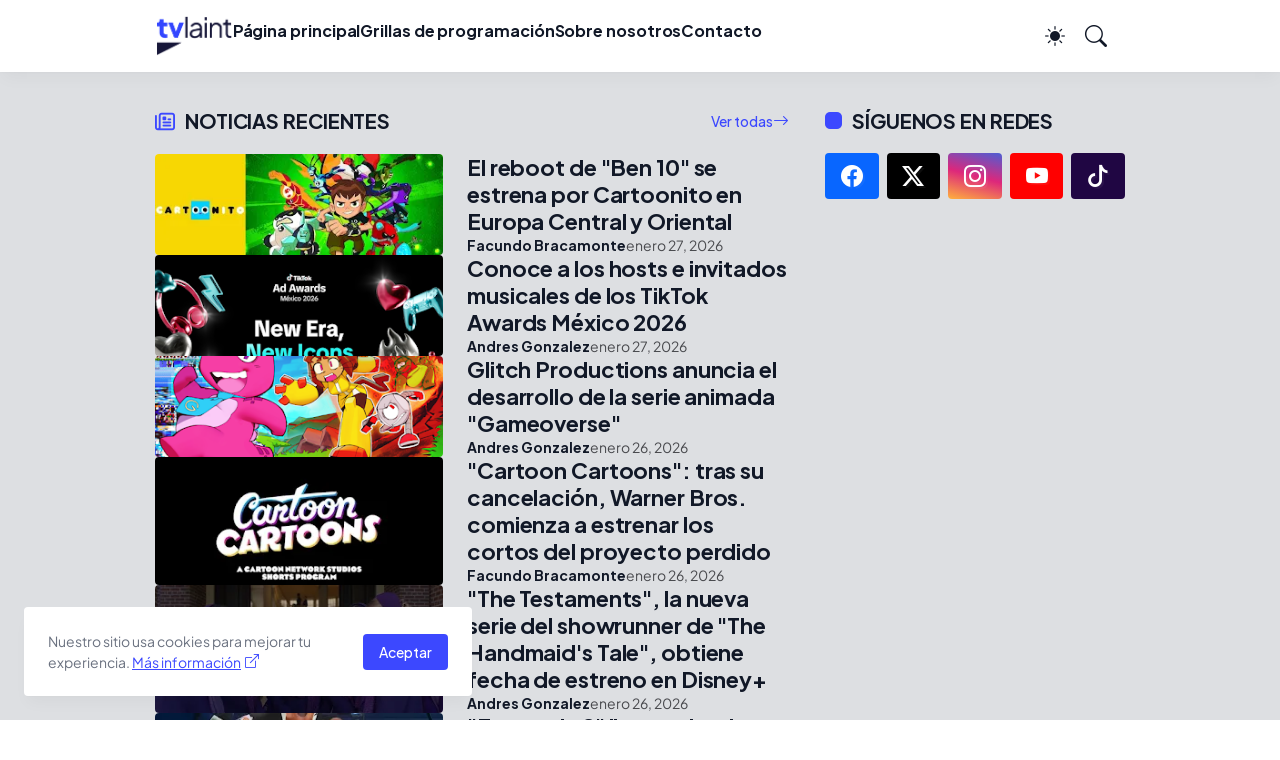

--- FILE ---
content_type: text/html; charset=utf-8
request_url: https://www.google.com/recaptcha/api2/aframe
body_size: 267
content:
<!DOCTYPE HTML><html><head><meta http-equiv="content-type" content="text/html; charset=UTF-8"></head><body><script nonce="BJyX79epY5wjfnc1OgMuYA">/** Anti-fraud and anti-abuse applications only. See google.com/recaptcha */ try{var clients={'sodar':'https://pagead2.googlesyndication.com/pagead/sodar?'};window.addEventListener("message",function(a){try{if(a.source===window.parent){var b=JSON.parse(a.data);var c=clients[b['id']];if(c){var d=document.createElement('img');d.src=c+b['params']+'&rc='+(localStorage.getItem("rc::a")?sessionStorage.getItem("rc::b"):"");window.document.body.appendChild(d);sessionStorage.setItem("rc::e",parseInt(sessionStorage.getItem("rc::e")||0)+1);localStorage.setItem("rc::h",'1769653567882');}}}catch(b){}});window.parent.postMessage("_grecaptcha_ready", "*");}catch(b){}</script></body></html>